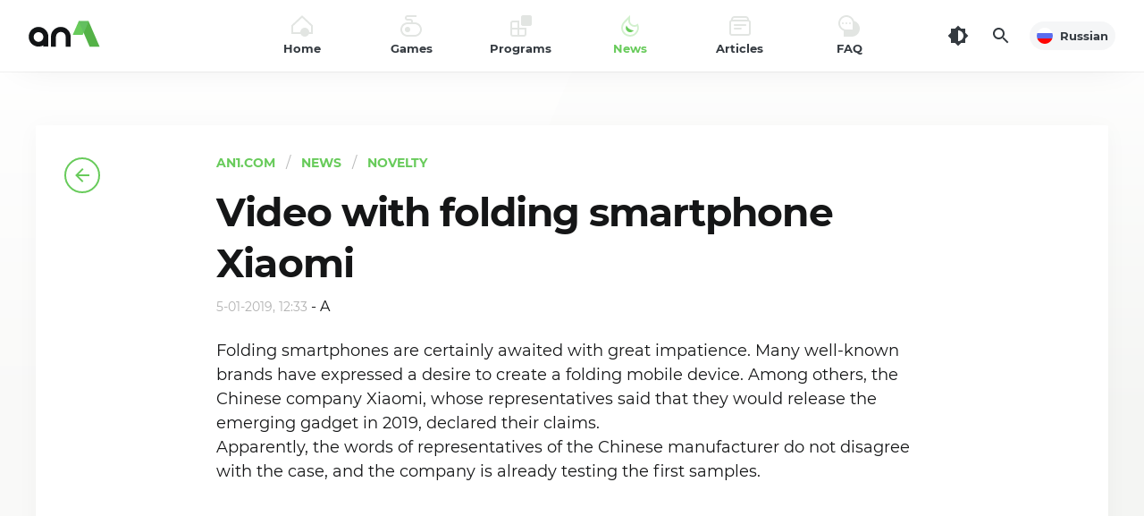

--- FILE ---
content_type: text/html; charset=utf-8
request_url: https://an1.com/5255-video-with-folding-smartphone-xiaomi.html
body_size: 13885
content:
<!DOCTYPE html><html lang="en" id="html" class="load ap-open hfix" prefix="og: https://ogp.me/ns#"><head><meta charset="utf-8"><title>Video with folding smartphone Xiaomi</title><meta name="description" content="Folding smartphones are certainly awaited with great impatience. Many well-known brands have expressed a desire to create a folding mobile device. Among others, the Chinese company Xiaomi, whose"><meta name="keywords" content="folding, Xiaomi, device, gadget, Chinese, representatives, company, Folding, smartphones, claims, their, declared, emerging, release, whose, would, others, known, Among, certainly"><meta property="og:site_name" content="AN1.com" /><meta property="og:type" content="article" /><meta property="og:title" content="Video with folding smartphone Xiaomi" /><meta property="og:url" content="https://an1.com/5255-video-with-folding-smartphone-xiaomi.html" /><meta property="og:image" content="https://an1.com/uploads/skladmxi05129r-min-min.jpg" /><meta property="og:image:width" content="300" /><meta property="og:image:height" content="200" /><meta property="og:description" content="Folding smartphones are certainly awaited with great impatience. Many well-known brands have expressed a desire to create a folding mobile device. Among others, the Chinese company Xiaomi, whose representatives said that they would release the emerging gadget in 2019, declared their" /><link rel="search" type="application/opensearchdescription+xml" href="https://an1.com/engine/opensearch.php" title="News, free games and program for Android"><link rel="alternate" hreflang="x-default" href="https://an1.com/5255-video-with-folding-smartphone-xiaomi.html" /><link rel="alternate" hreflang="en" href="https://an1.com/5255-video-with-folding-smartphone-xiaomi.html" /><link rel="alternate" hreflang="ru" href="https://an1.com/ru/5255-video-with-folding-smartphone-xiaomi.html" /> <link rel="canonical" href="https://an1.com/5255-video-with-folding-smartphone-xiaomi.html" /><meta name="HandheldFriendly" content="true"><meta name="viewport" content="initial-scale=1.0, maximum-scale=5.0, width=device-width"><meta name="apple-mobile-web-app-capable" content="yes"><meta name="apple-mobile-web-app-status-bar-style" content="default"><link rel="apple-touch-icon" sizes="180x180" href="/templates/an1/images/favicon/apple-touch-icon.png"><link rel="icon" type="image/png" sizes="32x32" href="/templates/an1/images/favicon/f32.png"><link rel="icon" type="image/png" sizes="16x16" href="/templates/an1/images/favicon/f16.png"><meta name="theme-color" content="#ffffff"><meta name="msapplication-config" content="/templates/an1/images/favicon/browserconfig.xml"><link rel="manifest" href="/templates/an1/images/favicon/manifest.json"><link rel="mask-icon" href="/templates/an1/images/favicon/safari-pinned-tab.svg" color="#5bbad5"><link rel="preload" href="/templates/an1/fonts/montserrat-700.woff2" as="font" type="font/woff2" crossorigin><link rel="preload" href="/templates/an1/fonts/montserrat-400.woff2" as="font" type="font/woff2" crossorigin><link rel="preload" href="/templates/an1/css/styles.css?v=6.1" as="style"><link href="/templates/an1/css/styles.css?v=6.1" type="text/css" rel="stylesheet"> <script async src="/engine/ajax/vars.php"></script> </head><body><div class="header"> <header> <div class="logo"> <a href="/" title="An1"> <svg xmlns="http://www.w3.org/2000/svg" viewBox="0 0 128 64" width="128" height="64"><path fill="#54b247" d="M91.15,15.83H80l12.29,28.3h11.19Z"/><path fill="#68cb5b" d="M84.6,30.91l6.55-15.08H80L73.41,30.91Z"/><path fill="#63bf60" d="M91.15,15.83H80l5.59,12.89Z"/><path class="logo-t-fill" d="M65.52,44.13v-11a5.45,5.45,0,0,0-10.9,0v11H49v-11a11,11,0,0,1,22.06,0v11Zm-25,0V42.69a11,11,0,1,1,5.59-9.6v11Zm-10.89-11a5.45,5.45,0,1,0,10.89,0h0a5.45,5.45,0,0,0-10.89,0Z"/></svg> <span class="vhide">AN1</span> </a> </div> <button class="head_menu_btn d-block d-lg-none" type="button" aria-label="Menu"><span class="butterbrod"><i></i><i></i><i></i></span></button> <div class="hmenu"> <button class="btn-close hmenu_close d-block d-lg-none" type="button"><svg class="i__close"><use xlink:href="#i__close"></use></svg></button> <div class="head_menu"> <ul class="head_menu_f"> <li> <a class="xsmf fbold" href="/"> <i><svg xmlns="http://www.w3.org/2000/svg" viewBox="0 0 24 24"><rect fill="none" width="24" height="24"/><path fill="currentColor" class="icon_lightcolor" d="M12,2.8L2,12.2V19h20v-6.8L12,2.8 M12,0.1l12,11.2V21H0v-9.7L12,0.1z"/><circle fill="currentColor" cx="15" cy="19" r="5"/></svg></i> <span>Home</span> </a> </li> <li> <a class="xsmf fbold" href="/games/"> <i><svg xmlns="http://www.w3.org/2000/svg" viewBox="0 0 24 24"><rect fill="none" width="24" height="24"/><circle fill="currentColor" cx="8" cy="16" r="3"/><path fill="currentColor" class="icon_lightcolor" d="M16,8h-2V7c0-1.7-1.3-3-3-3H8C7.4,4,7,3.6,7,3s0.4-1,1-1h10V0H8C6.3,0,5,1.3,5,3s1.3,3,3,3h3c0.6,0,1,0.4,1,1v1H8c-4.4,0-8,3.6-8,8s3.6,8,8,8h8c4.4,0,8-3.6,8-8S20.4,8,16,8z M16,22H8c-3.3,0-6-2.7-6-6s2.7-6,6-6h8c3.3,0,6,2.7,6,6S19.3,22,16,22z"/></svg></i> <span>Games</span> </a> <div class="submenu"> <button class="toggle_submenu muted" type="button"><svg class="i__arrowleft"><use xlink:href="#i__arrowleft"></use></svg></button> <ul> <li class="d-lg-none"><a class="fbold" href="/games/">All Games</a></li> <li><a href="https://an1.com/games/action/"><span>Action (759)</span></a></li><li><a href="https://an1.com/games/cards/"><span>Cards (35)</span></a></li><li><a href="https://an1.com/games/arcade/"><span>Arcade (518)</span></a></li><li><a href="https://an1.com/games/rpg/"><span>RPG (5)</span></a></li><li><a href="https://an1.com/games/shooter/"><span>Shooter (6)</span></a></li><li><a href="https://an1.com/games/casual/"><span>Casual (295)</span></a></li><li><a href="https://an1.com/games/strategy/"><span>Strategy (282)</span></a></li><li><a href="https://an1.com/games/sport/"><span>Sport (203)</span></a></li><li><a href="https://an1.com/games/simulations/"><span>Simulations (496)</span></a></li><li><a href="https://an1.com/games/race/"><span>Race (323)</span></a></li><li><a href="https://an1.com/games/desktop/"><span>Desktop (32)</span></a></li><li><a href="https://an1.com/games/logical/"><span>Logical (151)</span></a></li><li><a href="https://an1.com/games/quests/"><span>Quests (8)</span></a></li><li><a href="https://an1.com/games/adventure/"><span>Adventure (275)</span></a></li><li><a href="https://an1.com/games/music/"><span>Music (30)</span></a></li><li><a href="https://an1.com/games/role-playing/"><span>Role Playing (261)</span></a></li><li><a href="https://an1.com/games/puzzle/"><span>Puzzle (165)</span></a></li> </ul> </div> </li> <li> <a class="xsmf fbold" href="/programmy/"> <i><svg xmlns="http://www.w3.org/2000/svg" viewBox="0 0 24 24"><rect fill="none" width="24" height="24"/><path fill="currentColor" d="M14,0h8c1.1,0,2,0.9,2,2v8c0,1.1-0.9,2-2,2h-8c-1.1,0-2-0.9-2-2V2C12,0.9,12.9,0,14,0z"/><path fill="currentColor" class="icon_lightcolor" d="M10,14V6H2.8C1.2,6,0,7.2,0,8.8v12.4C0,22.8,1.2,24,2.8,24h12.4c1.5,0,2.8-1.2,2.8-2.8V14H10zM2.8,8H8v6H2V8.8C2,8.3,2.3,8,2.8,8z M2.8,22C2.3,22,2,21.7,2,21.2V16h6v6H2.8z M15.2,22H10v-6h6v5.2C16,21.7,15.7,22,15.2,22z"/></svg></i> <span>Programs</span> </a> <div class="submenu"> <button class="toggle_submenu muted" type="button"><svg class="i__arrowleft"><use xlink:href="#i__arrowleft"></use></svg></button> <ul> <li class="d-lg-none"><a class="fbold" href="/programmy/">All Programs</a></li> <li><a href="https://an1.com/programmy/business-amp-finance/"><span>Business &amp; Finance (11)</span></a></li><li><a href="https://an1.com/programmy/health-and-sport/"><span>Health and Sport (15)</span></a></li><li><a href="https://an1.com/programmy/internet/"><span>Internet (21)</span></a></li><li><a href="https://an1.com/programmy/social/"><span>Social (13)</span></a></li><li><a href="https://an1.com/programmy/music-and-video/"><span>Music and Video (30)</span></a></li><li><a href="https://an1.com/programmy/personalization/"><span>Personalization (36)</span></a></li><li><a href="https://an1.com/programmy/education/"><span>Education (9)</span></a></li><li><a href="https://an1.com/programmy/office/"><span>Office (7)</span></a></li><li><a href="https://an1.com/programmy/weather/"><span>Weather (4)</span></a></li><li><a href="https://an1.com/programmy/travel/"><span>Travel (15)</span></a></li><li><a href="https://an1.com/programmy/camera/"><span>Camera (17)</span></a></li><li><a href="https://an1.com/programmy/photography/"><span>Photography (25)</span></a></li><li><a href="https://an1.com/programmy/file-managers/"><span>File Managers (3)</span></a></li><li><a href="https://an1.com/programmy/translators/"><span>Translators (1)</span></a></li><li><a href="https://an1.com/programmy/link/"><span>Link (21)</span></a></li><li><a href="https://an1.com/programmy/tools/"><span>Tools (138)</span></a></li> </ul> </div> </li> <li class="active"> <a class="xsmf fbold" href="/news/"> <i><svg xmlns="http://www.w3.org/2000/svg" viewBox="0 0 24 24"><rect fill="none" width="24" height="24"/><path fill="currentColor" class="icon_lightcolor" d="M10,4.8L6.6,8.2c-1.4,1.4-2.3,3.2-2.5,5.2c-0.2,2,0.3,3.9,1.5,5.4c1.5,2,3.9,3.2,6.4,3.2c3,0,5.6-1.6,7.1-4.4c0.9-1.6,1.1-3.5,0.7-5.2C18.9,12.8,17.9,13,17,13c-3.9,0-7-3.1-7-7V4.8 M11.9,0C11.9,0,12,0,11.9,0l0,6c0,2.8,2.2,5,5,5c1.5,0,2.8-0.7,3.7-1.7c1.6,2.9,1.7,6.4,0.1,9.3C18.9,22.2,15.4,24,12,24c-3,0-6-1.3-8-4c-3-4-2.4-9.7,1.2-13.2L11.9,0C11.9,0,11.9,0,11.9,0z"/><path fill="currentColor" d="M7.9,11.5c-1.4,2.3-0.8,5.3,1.5,6.8c2.2,1.4,5.1,0.8,6.6-1.3C12.5,16.8,9.3,14.7,7.9,11.5z"/></svg></i> <span>News</span> </a> <div class="submenu"> <button class="toggle_submenu muted" type="button"><svg class="i__arrowleft"><use xlink:href="#i__arrowleft"></use></svg></button> <ul> <li class="d-lg-none"><a class="fbold" href="/news/">All News</a></li> <li><a href="https://an1.com/news/android/"><span>Android (239)</span></a></li><li><a href="https://an1.com/news/apple/"><span>Apple (148)</span></a></li><li><a href="https://an1.com/news/novelty/"><span>Novelty (1119)</span></a></li><li><a href="https://an1.com/news/windows/"><span>Windows (10)</span></a></li> </ul> </div> </li> <li> <a class="xsmf fbold" href="/articles/"> <i><svg xmlns="http://www.w3.org/2000/svg" viewBox="0 0 24 24"><rect x="0" fill="none" width="24" height="24"/><path fill="currentColor" class="icon_lightcolor" d="M22,5.2V4.7c0-2-1.7-3.7-3.7-3.7H5.7C3.7,1,2,2.7,2,4.7v0.5C0.8,5.6,0,6.7,0,8v12c0,1.7,1.3,3,3,3h18c1.7,0,3-1.3,3-3V8C24,6.7,23.2,5.6,22,5.2z M5.7,3h12.6C19.2,3,20,3.8,20,4.7V5H4V4.7C4,3.8,4.8,3,5.7,3z M22,20c0,0.6-0.4,1-1,1H3c-0.6,0-1-0.4-1-1V8c0-0.6,0.4-1,1-1h18c0.6,0,1,0.4,1,1V20z"/><path fill="currentColor" d="M6,10h12c0.6,0,1,0.4,1,1l0,0c0,0.6-0.4,1-1,1H6c-0.6,0-1-0.4-1-1l0,0C5,10.4,5.4,10,6,10z"/><path fill="currentColor" d="M5.9,14h7.1c0.5,0,0.9,0.4,0.9,0.9v0.1c0,0.5-0.4,0.9-0.9,0.9H5.9C5.4,16,5,15.6,5,15.1v-0.1C5,14.4,5.4,14,5.9,14z"/></svg></i> <span>Articles</span> </a> <div class="submenu"> <button class="toggle_submenu muted" type="button"><svg class="i__arrowleft"><use xlink:href="#i__arrowleft"></use></svg></button> <ul> <li class="d-lg-none"><a class="fbold" href="/articles/">All Articles</a></li> <li><a href="https://an1.com/articles/interview/"><span>Interview (1)</span></a></li><li><a href="https://an1.com/articles/useful-tips/"><span>Useful Tips (9)</span></a></li><li><a href="https://an1.com/articles/history/"><span>History (4)</span></a></li><li><a href="https://an1.com/articles/reports/"><span>Reports (6)</span></a></li> </ul> </div> </li> <li> <a class="xsmf fbold" href="/faq.html"> <i><svg xmlns="http://www.w3.org/2000/svg" viewBox="0 0 24 24"><rect y="0" width="24" height="24" fill="none"/><circle fill="currentColor" cx="5" cy="9" r="1"/><circle fill="currentColor" cx="9" cy="9" r="1"/><circle fill="currentColor" cx="13" cy="9" r="1"/><path fill="currentColor" class="icon_lightcolor" d="M17.6,6.4C16.5,2.7,13.1,0,9,0C4,0,0,4,0,9c0,3.9,2.5,7.2,6,8.5V24h9c5,0,9-4,9-9C24,11,21.4,7.5,17.6,6.4zM16,16H9c-3.9,0-7-3.1-7-7s3.1-7,7-7s7,3.1,7,7V16z"/></svg></i> <span>FAQ</span> </a> </li> </ul> <ul class="head_menu_s d-lg-none"> <li><a href="/dmca.html">DMCA Policy</a></li><li><a href="/privacy-policy.html">Privacy Policy</a></li><li><a href="/index.php?do=feedback">Feedback</a></li> </ul> <div class="head_menu_s_foot d-lg-none"> <a href="https://an1.com/ru/5255-video-with-folding-smartphone-xiaomi.html" class="lang xsmf fbold" title="Russian"> <span class="minbtn"> <i class="flag" style="background-image: url('/templates/an1/images/ru.png')"></i> Russian </span></a> <div class="social" title="Read Us"> <a class="soc_tg" href="https://t.me/android1com" rel="noopener nofollow" target="_blank"><svg class="i__tg" width="32" height="32"><use xlink:href="#i__tg"></use></svg></a><a class="soc_fb" href="https://www.facebook.com/an1com" rel="noopener nofollow" target="_blank"><svg class="i__fb" width="32" height="32"><use xlink:href="#i__fb"></use></svg></a><a class="soc_yt" href="https://www.youtube.com/android1c" rel="noopener nofollow" target="_blank"><svg class="i__yt" width="32" height="32"><use xlink:href="#i__yt"></use></svg></a> </div> </div> </div> </div> <div class="tools"> <button id="darkmod_btn" class="darkmod_btn tool-btn" aria-label="Dark Theme"> <svg width="24" height="24"><use xlink:href="#i__darkmod"></use></svg> </button> <button id="qsearch_btn" class="qsearch tool-btn" aria-label="Search"> <svg width="24" height="24"><use xlink:href="#i__search"></use></svg> </button> <a href="https://an1.com/ru/5255-video-with-folding-smartphone-xiaomi.html" class="lang xsmf fbold" title="Russian"> <span class="minbtn"> <i class="flag" style="background-image: url('/templates/an1/images/ru.png')"></i> Russian </span></a> </div> </header></div><script> const g = i => document.getElementById(i), classes=g('html').classList, cl="darkmod"; const setTheme = (theme, force=false) => { if (force === false && localStorage.getItem("theme-ttl") > Date.now()) return; switch(theme) { case 'light': localStorage.setItem("theme", 'light'); localStorage.setItem("theme-ttl", Date.now() + 86400000); classes.remove(cl); break; case 'dark': localStorage.setItem("theme", 'dark'); localStorage.setItem("theme-ttl", Date.now() + 86400000); classes.add(cl); break; } }; if (window.matchMedia && window.matchMedia('(prefers-color-scheme: dark)').matches) { setTheme('dark'); } else { setTheme('light'); } if (window.matchMedia) { window.matchMedia('(prefers-color-scheme: dark)').addEventListener('change', event => { setTheme(event.matches ? "dark" : "light", true); }); } if (localStorage.getItem("theme-ttl") > Date.now()) classes.toggle(cl, localStorage.getItem("theme") === 'dark'); g("darkmod_btn").addEventListener("click", function(e) { e.preventDefault(); if (classes.contains(cl)) { setTheme('light', true); } else { setTheme('dark', true); } });</script><div class="page"><div class="wrp"><div class="content no-toolbar"><article class="post_view ignore-select" itemscope itemtype="http://schema.org/Article"><div class="post_left"><a class="btn-back sticky" href="https://an1.com/news/novelty/"><svg class="i__arrowleft"><use xlink:href="#i__arrowleft"></use></svg></a></div><div class="post_mid"> <ul class="catbar" itemscope itemtype="https://schema.org/BreadcrumbList"> <li itemprop="itemListElement" itemscope itemtype="https://schema.org/ListItem"><meta itemprop="position" content="1"><a href="/" itemprop="item"><span itemprop="name">AN1.com</span></a></li> <li itemprop="itemListElement" itemscope itemtype="https://schema.org/ListItem"><meta itemprop="position" content="2"><a href="/news/" itemprop="item"><span itemprop="name">News</span></a></li> <li itemprop="itemListElement" itemscope itemtype="https://schema.org/ListItem"><meta itemprop="position" content="3"><a href="https://an1.com/news/novelty/" itemprop="item"><span itemprop="name">Novelty</span></a></li> </ul><header><h1 class="title xxxlgf" itemprop="headline">Video with folding smartphone Xiaomi</h1><time class="date muted smf" itemprop="datePublished" datetime="2019-01-05T12:33:35+02:00">5-01-2019, 12:33</time> - <span itemprop="author">A</span></header><div class="text" itemprop="description">Folding smartphones are certainly awaited with great impatience. Many well-known brands have expressed a desire to create a folding mobile device. Among others, the Chinese company Xiaomi, whose representatives said that they would release the emerging gadget in 2019, declared their claims.<br>Apparently, the words of representatives of the Chinese manufacturer do not disagree with the case, and the company is already testing the first samples. <br><object type="application/x-shockwave-flash" width="425" height="264" data="https://drive.google.com/file/d/1i6II1N6SdMbMreo6SLoENdZtiNgVx_xV/preview"><param name="movie" value="https://drive.google.com/file/d/1i6II1N6SdMbMreo6SLoENdZtiNgVx_xV/preview"><param name="wmode" value="transparent" /><param name="play" value="true"><param name="loop" value="true"><param name="quality" value="high"><param name="allowScriptAccess" value="never"><param name="allowNetworking" value="internal"><embed allowscriptaccess="never" allownetworking="internal" src="https://drive.google.com/file/d/1i6II1N6SdMbMreo6SLoENdZtiNgVx_xV/preview" width="425" height="264" play="true" loop="true" quality="high" wmode="transparent"></embed></object><br>Yesterday, on his twitter account, Evan Blass uploaded a video showing a folding device, most likely from Xiaomi. Two side panels, folding out, turn the device into a fairly compact gadget. The interface of the prototype shown in the video looks very much like a modified MIUI 10, which further suggests that we have a test sample of a folding smartphone from Xiaomi.</div> <div style="margin-top: 1.5rem; text-align: center;" itemprop="publisher" itemscope itemtype="https://schema.org/Organization"> <div itemprop="logo" itemscope itemtype="https://schema.org/ImageObject"> <svg xmlns="http://www.w3.org/2000/svg" width="32" height="31.1" viewBox="0 0 16 15.1"><path fill="#54B247" d="M9.5,0h-6L10,15.1h6L9.5,0z"/><path fill="#68CB5B" d="M6,8l3.5-8h-6L0,8H6z"/></svg> <meta itemprop="url" content="/templates/an1/images/favicon/apple-touch-icon.png"> <meta itemprop="width" content="180"> <meta itemprop="height" content="180"> </div> <meta itemprop="name" content="AN1"> </div> <div class="share"> <div class="share-box"> <a class="share-btn share-fb" href="https://www.facebook.com/sharer.php?src=sp&amp;u=https://an1.com/5255-video-with-folding-smartphone-xiaomi.html&amp;title=Video+with+folding+smartphone+Xiaomi" target="_blank" rel="noopener nofollow" title="Share on Facebook" aria-label="Share on Facebook" onclick="minWin(this.href); return false;"><svg width="24" height="24"><use xlink:href="#i__share-fb"></use></svg></a> <a class="share-btn share-tw" href="https://twitter.com/intent/tweet?text=Video+with+folding+smartphone+Xiaomi&amp;url=https://an1.com/5255-video-with-folding-smartphone-xiaomi.html" target="_blank" rel="noopener nofollow" title="Share on Twitter" aria-label="Share on Twitter" onclick="minWin(this.href); return false;"><svg width="24" height="24"><use xlink:href="#i__share-tw"></use></svg></a> <a class="share-btn share-tg" href="https://t.me/share/url?url=https://an1.com/5255-video-with-folding-smartphone-xiaomi.html&amp;text=Video+with+folding+smartphone+Xiaomi" target="_blank" rel="noopener nofollow" title="Share on Telegram" aria-label="Share on Telegram" onclick="minWin(this.href); return false;"><svg width="20" height="20"><use xlink:href="#i__share-tg"></use></svg></a> <a class="share-btn share-wa" href="https://api.whatsapp.com/send?text=Video+with+folding+smartphone+Xiaomi&nbsp;https://an1.com/5255-video-with-folding-smartphone-xiaomi.html" target="_blank" rel="noopener nofollow" title="Share on WhatsApp" aria-label="Share on WhatsApp" onclick="minWin(this.href); return false;"><svg width="20" height="20"><use xlink:href="#i__share-wa"></use></svg></a> </div> </div> <div class="next_post"> <a href="https://an1.com/5258-launched-sales-of-xiaomi-modular-wireless-charger.html"><div class="heading_sep c-green"><span class="uppercase smf fbold">Next News</span></div><div class="fbold lgf">Launched sales of Xiaomi modular Wireless Charger</div></a> </div> </div></article><div class="sep_line"></div><div class="related"><h4 class="title fbold xxlgf">Other News</h4><div class="colomns"><div class="content"><div class="post_list"><article class="post"><div class="img"><i class="cover" style="background-image: url(https://an1.com/uploads/whatdsflwetret453t5et-min.jpg);"></i></div><div class="cont"><div class="xsmf meta muted"><time class="date" datetime="2021-01-06T13:06">6-01-2021, 13:06</time></div><h2 class="lgf title"><a class="noline" href="https://an1.com/6697-whatsapp-stops-working-on-outdated-operating-systems.html"><span>WhatsApp stops working on outdated operating systems</span></a></h2></div></article><article class="post"><div class="img"><i class="cover" style="background-image: url(https://an1.com/uploads/mate-20.jpg);"></i></div><div class="cont"><div class="xsmf meta muted"><time class="date" datetime="2018-10-04T12:07">4-10-2018, 12:07</time></div><h2 class="lgf title"><a class="noline" href="https://an1.com/4990-insiders-have-posted-on-the-video-unannounced-huawei-mate-20.html"><span>Insiders have posted on the video unannounced Huawei Mate 20</span></a></h2></div></article><article class="post"><div class="img"><i class="cover" style="background-image: url(https://an1.com/uploads/posts/2018-05/1526582582_smart-min.jpg);"></i></div><div class="cont"><div class="xsmf meta muted"><time class="date" datetime="2018-05-17T21:43">17-05-2018, 21:43</time></div><h2 class="lgf title"><a class="noline" href="https://an1.com/4678-smartisan-r1-beats-records-by-memory.html"><span>Smartisan R1 beats records by volume of its own memory</span></a></h2></div></article><article class="post"><div class="img"><i class="cover" style="background-image: url(https://an1.com/uploads/huawe130ewrdfg1-min.jpg);"></i></div><div class="cont"><div class="xsmf meta muted"><time class="date" datetime="2019-02-13T16:20">13-02-2019, 16:20</time></div><h2 class="lgf title"><a class="noline" href="https://an1.com/5388-huawei-patented-augmented-reality-glasses.html"><span>Huawei patented augmented reality glasses</span></a></h2></div></article><article class="post"><div class="img"><i class="cover" style="background-image: url(https://an1.com/uploads/ypalrozt-min.jpg);"></i></div><div class="cont"><div class="xsmf meta muted"><time class="date" datetime="2018-11-05T22:36">5-11-2018, 22:36</time></div><h2 class="lgf title"><a class="noline" href="https://an1.com/5070-in-the-third-quarter-of-2018-shipments-of-mobile-devices-fell-by-6-percent.html"><span>In the third quarter of 2018, shipments of mobile devices fell by 6 percent.</span></a></h2></div></article><article class="post"><div class="img"><i class="cover" style="background-image: url(https://an1.com/uploads/samtrughjburth.jpg);"></i></div><div class="cont"><div class="xsmf meta muted"><time class="date" datetime="2020-06-11T09:47">11-06-2020, 09:47</time></div><h2 class="lgf title"><a class="noline" href="https://an1.com/6397-galaxy-fold-2-and-galaxy-note-20-will-be-presented-on-august-5.html"><span>Galaxy Fold 2 and Galaxy Note 20 will be presented on August 5</span></a></h2></div></article><div class="navigation"><div class="navigation_in"><div class="nav_more"><a href="https://an1.com/news/novelty/" class="btn btn-dark" role="button"><span class="uppercase fbold smf">More...</span></a></div></div></div></div></div><aside class="sidebar"><div class="block sticky"></div></aside></div></div></div></div></div> <footer class="footer"><div class="wrp"><div class="copyright smf"><a href="/" aria-label="AN1"><svg xmlns="http://www.w3.org/2000/svg" width="16" height="15.1" viewBox="0 0 16 15.1"><path fill="#54B247" d="M9.5,0h-6L10,15.1h6L9.5,0z"/><path fill="#68CB5B" d="M6,8l3.5-8h-6L0,8H6z"/></svg></a><span class="copyright_i1 fbold">2015—2026. © AN1.COM</span><span class="copyright_i2">Games, programs for android</span></div></div><div class="foot_line xsmf"><div class="wrp"><ul class="foot_menu"><li><a href="/dmca.html">DMCA Policy</a></li><li><a href="/privacy-policy.html">Privacy Policy</a></li><li><a href="/index.php?do=feedback">Feedback</a></li></ul><div class="social" title="Read Us"><a class="soc_tg" href="https://t.me/android1com" rel="noopener nofollow" target="_blank"><svg class="i__tg" width="32" height="32"><use xlink:href="#i__tg"></use></svg></a><a class="soc_fb" href="https://www.facebook.com/an1com" rel="noopener nofollow" target="_blank"><svg class="i__fb" width="32" height="32"><use xlink:href="#i__fb"></use></svg></a><a class="soc_yt" href="https://www.youtube.com/android1c" rel="noopener nofollow" target="_blank"><svg class="i__yt" width="32" height="32"><use xlink:href="#i__yt"></use></svg></a></div></div></div></footer> <div class="modal modal_search" id="qsearch_modal" itemscope itemtype="https://schema.org/WebSite"><div class="modal_content" itemprop="name" content="AN1.com"> <meta itemprop="url" content="https://an1.com"/><button class="btn-close qsearch_close" type="button"><svg class="i__close"><use xlink:href="#i__close"></use></svg></button><div class="modal_wrap"><div class="qsearch_form"><form id="searchform" action="https://an1.com" method="get" itemprop="potentialAction" itemscope itemtype="https://schema.org/SearchAction"> <meta itemprop="target" content="https://an1.com/?story={story}&do=search&subaction=search"/><div class="search_field"><input itemprop="query-input" name="story" id="searchinput" placeholder="Search..." type="search" required><button type="submit" title="Find"><svg class="i__search"><use xlink:href="#i__search"></use></svg><span class="vhide">Search</span></button></div><input type="hidden" name="do" value="search"><input type="hidden" name="subaction" value="search"></form></div></div></div></div><div class="app-panel"> <div class="app-panel-wrap"> <div class="app-panel-btns fbold"> <a class="btn btn-green btn-sm uppercase" href="https://files.an1.net/an1store.apk">Download</a> <button class="btn btn-sm app-panel-close" aria-label="Close"><svg width="20" height="20"><use xlink:href="#i__close"></use></svg></button> </div> <img src="/templates/an1/images/appicon.svg" width="40" height="40" alt=""> <div class="app-panel-cont"><span class="fbold">AN1 Store</span> official app</div> </div></div> <svg aria-hidden="true" style="position: absolute; width: 0; height: 0; overflow: hidden;" version="1.1" xmlns="http://www.w3.org/2000/svg" xmlns:xlink="http://www.w3.org/1999/xlink"><defs><symbol id="i__search" viewBox="0 0 24 24"><path fill="currentColor" d="M15.5,14h-.79l-.28-.27a6.51,6.51,0,1,0-.7.7l.27.28v.79l5,4.99L20.49,19Zm-6,0A4.5,4.5,0,1,1,14,9.5,4.494,4.494,0,0,1,9.5,14Z"/></symbol><symbol id="i__arrowright" viewBox="0 0 24 24"><path fill="currentColor" d="M12 4l-1.41 1.41L16.17 11H4v2h12.17l-5.58 5.59L12 20l8-8z"/></symbol><symbol id="i__arrowleft" viewBox="0 0 24 24"><path fill="currentColor" d="M20 11H7.83l5.59-5.59L12 4l-8 8 8 8 1.41-1.41L7.83 13H20v-2z"/></symbol><symbol id="i__yt" viewBox="0 0 32 32"><rect fill="currentColor" width="32" height="32" /><path d="M11.4,22.8l11.4-6.6L11.4,9.6V22.8z" fill="#ffffff"/></symbol><symbol id="i__fb" viewBox="0 0 32 32"><rect fill="currentColor" width="32" height="32" /><path d="M18.8,17l0.4-2.4h-2.3V13c-0.1-0.7,0.4-1.3,1.1-1.3c0.1,0,0.2,0,0.3,0h1.1V9.6	c-0.6-0.1-1.3-0.2-1.9-0.2c-1.6-0.1-3.1,1.1-3.2,2.7c0,0.2,0,0.4,0,0.5v1.9h-2.1V17h2.1v5.9c0.9,0.1,1.8,0.1,2.6,0V17L18.8,17z" fill="#ffffff"/></symbol><symbol id="i__vk" viewBox="0 0 32 32"><rect fill="currentColor" width="32" height="32" /><path d="M23.6,11.7c0.1-0.4,0-0.7-0.6-0.7h-1.8c-0.4,0-0.7,0.2-0.8,0.5c-0.6,1.4-1.3,2.6-2.3,3.8	c-0.4,0.4-0.6,0.6-0.9,0.6c-0.1,0-0.3-0.1-0.3-0.5v-3.6c0-0.5-0.1-0.7-0.5-0.7h-2.9c-0.2,0-0.5,0.2-0.5,0.4c0,0,0,0,0,0	c0,0.4,0.7,0.6,0.7,1.8v2.7c0,0.6-0.1,0.7-0.3,0.7c-0.6,0-2.1-2.3-3-4.9c-0.2-0.5-0.4-0.7-0.8-0.7H7.8c-0.5,0-0.6,0.2-0.6,0.5	c0,0.5,0.6,2.9,2.9,6.1c1.2,2,3.3,3.2,5.6,3.4c1.2,0,1.3-0.3,1.3-0.7v-1.7c0-0.5,0.1-0.6,0.5-0.6c0.3,0,0.7,0.1,1.8,1.2	c1.2,1.2,1.5,1.8,2.2,1.8h1.8c0.5,0,0.8-0.3,0.6-0.8c-0.4-0.8-0.9-1.5-1.5-2.2c-0.4-0.5-1.1-1.1-1.3-1.3c-0.3-0.4-0.2-0.5,0-0.8	C21.1,15.9,23.4,12.8,23.6,11.7" fill="#ffffff"/></symbol><symbol id="i__tg" viewBox="0 0 32 32"><rect fill="currentColor" width="32" height="32" /><path fill="#ffffff" d="M7.61,15.44,22.85,9.56c.71-.25,1.33.18,1.1,1.25h0L21.35,23c-.19.87-.7,1.08-1.42.67L16,20.78l-1.91,1.84a1,1,0,0,1-.8.39l.28-4,7.33-6.62c.32-.28-.07-.44-.49-.16l-9,5.7L7.43,16.69c-.85-.27-.86-.84.18-1.25Z"/></symbol><symbol id="i__cat" viewBox="0 0 30 24"><path fill="currentColor" d="M5 0H1a1 1 0 0 0-1 1v4a1 1 0 0 0 1 1h4a1 1 0 0 0 1-1V1a1 1 0 0 0-1-1zm18 0H9a1 1 0 0 0-1 1v4a1 1 0 0 0 1 1h14a1 1 0 0 0 1-1V1a1 1 0 0 0-1-1zM5 9H1a1 1 0 0 0-1 1v4a1 1 0 0 0 1 1h4a1 1 0 0 0 1-1v-4a1 1 0 0 0-1-1zm18 0H9a1 1 0 0 0-1 1v4a1 1 0 0 0 1 1h14a1 1 0 0 0 1-1v-4a1 1 0 0 0-1-1zM5 18H1a1 1 0 0 0-1 1v4a1 1 0 0 0 1 1h4a1 1 0 0 0 1-1v-4a1 1 0 0 0-1-1zm18 0H9a1 1 0 0 0-1 1v4a1 1 0 0 0 1 1h14a1 1 0 0 0 1-1v-4a1 1 0 0 0-1-1z"/></symbol><symbol id="i__duocheck" viewBox="106 51 287 50"><path fill="currentColor" d="M322.041 43.983l23.491-36.26c1.51-2.287.841-5.414-1.467-6.903-2.286-1.51-5.414-.884-6.903 1.467l-24.353 37.512c-18.27-7.485-38.676-11.691-60.226-11.691-21.571 0-41.934 4.206-60.247 11.691l-24.31-37.512C166.538-.064 163.388-.69 161.08.82a4.99 4.99 0 0 0-1.467 6.903l23.512 36.26c-42.387 20.773-70.968 59.924-70.968 104.834 0 2.761.173 5.479.41 8.175H392.62c.237-2.696.388-5.414.388-8.175.001-44.91-28.602-84.061-70.967-104.834zm-134.386 64.928c-7.442 0-13.482-5.997-13.482-13.46s6.04-13.439 13.482-13.439c7.485 0 13.482 5.975 13.482 13.439s-6.04 13.46-13.482 13.46zm129.835 0c-7.442 0-13.482-5.997-13.482-13.46s6.04-13.439 13.482-13.439c7.463 0 13.46 5.975 13.46 13.439s-5.997 13.46-13.46 13.46z"/></symbol><symbol id="i__version" viewBox="0 0 490 490"><path fill="currentColor" d="M162.036 162.036H0V490h327.964V327.964H490V0H162.036v162.036zM459.375 30.625v266.714H327.964V162.036H192.661V30.625h266.714z"/></symbol><symbol id="i__size" viewBox="0 2 24 24"><path fill="currentColor" d="M12 8C5.373 8 0 6.657 0 5v4c0 1.657 5.373 3 12 3s12-1.343 12-3V5c0 1.657-5.373 3-12 3zm0 6c-6.627 0-12-1.343-12-3v4c0 1.657 5.373 3 12 3s12-1.343 12-3v-4c0 1.657-5.373 3-12 3zm0 6c-6.627 0-12-1.343-12-3v4c0 1.657 5.373 3 12 3s12-1.343 12-3v-4c0 1.657-5.373 3-12 3z"/></symbol><symbol id="i__download" viewBox="0 0 24 24"><path fill="currentColor" d="M19,12v7H5v-7H3v7c0,1.1,0.9,2,2,2h14c1.1,0,2-0.9,2-2v-7H19z M13,12.7l2.6-2.6l1.4,1.4l-5,5l-5-5l1.4-1.4l2.6,2.6V3h2V12.7z"/></symbol><symbol id="i__reload" viewBox="0 0 24 24"><path fill="currentColor" d="M12,6v3l4-4l-4-4v3c-4.4,0-8,3.6-8,8c0,1.5,0.4,3,1.2,4.3l1.5-1.5C6.2,13.9,6,13,6,12C6,8.7,8.7,6,12,6z M18.8,7.7l-1.5,1.5c1.6,2.9,0.4,6.5-2.5,8.1C14,17.8,13,18,12,18v-3l-4,4l4,4v-3c4.4,0,8-3.6,8-8C20,10.5,19.6,9,18.8,7.7z"/></symbol><symbol id="i__shield" viewBox="0 0 24 24"><path fill="currentColor" d="M12,1L3,5v6c0,5.5,3.8,10.7,9,12c5.2-1.3,9-6.5,9-12V5L12,1z M19,11c0,4.5-2.8,8.4-7,9.9c-4.2-1.5-7-5.5-7-9.9V6.3l7-3.1l7,3.1V11z M7.4,11.6L6,13l4,4l8-8l-1.4-1.4L10,14.2L7.4,11.6z"/></symbol><symbol id="i__close" viewBox="0 0 24 24"><path fill="currentColor" d="M19 6.41L17.59 5L12 10.59L6.41 5L5 6.41L10.59 12L5 17.59L6.41 19L12 13.41L17.59 19L19 17.59L13.41 12L19 6.41Z"/></symbol><symbol id="i__edit" viewBox="0 0 24 24"><path fill="currentColor" d="M3 17.25V21h3.75L17.81 9.94l-3.75-3.75L3 17.25zM20.71 7.04c.39-.39.39-1.02 0-1.41l-2.34-2.34c-.39-.39-1.02-.39-1.41 0l-1.83 1.83 3.75 3.75 1.83-1.83z" /></symbol><symbol id="i__notif" viewBox="0 0 24 24"><path fill="currentColor" d="M18,16v-5c0-3.1-1.6-5.6-4.5-6.3V4c0-0.8-0.7-1.5-1.5-1.5S10.5,3.2,10.5,4v0.7C7.6,5.4,6,7.9,6,11v5l-2,2v1h16v-1L18,16z M13,16h-2v-2h2V16z M13,12h-2V8h2V12z M12,22c1.1,0,2-0.9,2-2h-4C10,21.1,10.9,22,12,22z" /></symbol><symbol id="i__right" viewBox="0 0 24 24"><path fill="currentColor" d="M8.6,16.6l4.6-4.6L8.6,7.4L10,6l6,6l-6,6L8.6,16.6z"/></symbol><symbol id="i__darkmod" viewBox="0 0 24 24"><path fill="currentColor" d="M20 15.31L23.31 12 20 8.69V4h-4.69L12 .69 8.69 4H4v4.69L.69 12 4 15.31V20h4.69L12 23.31 15.31 20H20v-4.69zM12 18V6c3.31 0 6 2.69 6 6s-2.69 6-6 6z"/></symbol><symbol id="i__share-fb" viewBox="0 0 24 24"> <path fill="currentColor" d="M13.38,12v9.18H9.58V12H7.78V8.76h1.8V6.67a3.56,3.56,0,0,1,3.83-3.83h2.81V6h-2a.77.77,0,0,0-.8.88v1.9h2.84L15.89,12Z"/></symbol><symbol id="i__share-ok" viewBox="0 0 24 24"> <path fill="currentColor" d="M12,12.29A4.65,4.65,0,1,0,7.36,7.63h0A4.63,4.63,0,0,0,12,12.29Zm0-6.56a1.93,1.93,0,1,1-1.92,1.93h0A1.93,1.93,0,0,1,12,5.73Zm5,7.36a1.36,1.36,0,0,0-1.87-.44h0a5.86,5.86,0,0,1-6.24,0,1.29,1.29,0,0,0-1.79.29h0L7,13.08H7A1.36,1.36,0,0,0,7.42,15a9,9,0,0,0,2.7,1.12L7.55,18.63a1.28,1.28,0,0,0-.1,1.81.52.52,0,0,0,.1.11,1.34,1.34,0,0,0,1.87,0h0L12,18l2.57,2.56a1.28,1.28,0,0,0,1.81.11l.1-.11h0a1.28,1.28,0,0,0,.1-1.81l-.1-.1h0L13.9,16.09A9,9,0,0,0,16.6,15,1.37,1.37,0,0,0,17,13.09Z"/></symbol><symbol id="i__share-tw" viewBox="0 0 24 24"> <path fill="currentColor" d="M15,4.72h0c2.36-.21,3.08,2.07,5.46.26A3.78,3.78,0,0,1,19,7,10.47,10.47,0,0,0,21,6.4a7.52,7.52,0,0,1-.51.68,10.2,10.2,0,0,1-1,1C19,13.56,15.43,19.3,9.2,19.3H8.14A11.06,11.06,0,0,1,3,17.65H3a7.66,7.66,0,0,0,5.4-1.46h0A3.77,3.77,0,0,1,5,13.63a4.27,4.27,0,0,0,1.63-.06,3.81,3.81,0,0,1-3-3.68,4.37,4.37,0,0,0,1.65.45A3.77,3.77,0,0,1,4.19,5.41,10.63,10.63,0,0,0,11.8,9.27a3.77,3.77,0,0,1,2.88-4.5h0Z"/></symbol><symbol id="i__share-vk" viewBox="0 0 24 24"> <path fill="currentColor" d="M11.81,17.14h1.07a.91.91,0,0,0,.49-.22.76.76,0,0,0,.15-.48s0-1.44.65-1.65,1.51,1.39,2.41,2a1.65,1.65,0,0,0,1.19.37h2.41s1.26-.07.66-1.12A8.43,8.43,0,0,0,19.05,14c-1.51-1.4-1.3-1.13.51-3.59C20.68,8.92,21.11,8,21,7.62S20,7.35,20,7.35H17.32a.69.69,0,0,0-.35,0,.89.89,0,0,0-.24.3,15.42,15.42,0,0,1-1,2.14c-1.2,2.05-1.68,2.15-1.89,2-.45-.29-.33-1.19-.33-1.82,0-2,.29-2.82-.59-3a4.49,4.49,0,0,0-1.27-.12,5.9,5.9,0,0,0-2.25.22c-.32.16-.55.49-.41.51A1.22,1.22,0,0,1,9.75,8,2.6,2.6,0,0,1,10,9.18s.2,2.32-.27,2.62-.91-.1-2-2a17.51,17.51,0,0,1-1-2,.88.88,0,0,0-.22-.25,1.08,1.08,0,0,0-.42-.16H3.58a.92.92,0,0,0-.53.16c-.12.16,0,.47,0,.47a29.27,29.27,0,0,0,4.3,7.08,6.25,6.25,0,0,0,4.5,2"/></symbol><symbol id="i__share-tg" viewBox="0 0 24 24"> <path fill="currentColor" d="m9.417 15.181-.397 5.584c.568 0 .814-.244 1.109-.537l2.663-2.545 5.518 4.041c1.012.564 1.725.267 1.998-.931l3.622-16.972.001-.001c.321-1.496-.541-2.081-1.527-1.714l-21.29 8.151c-1.453.564-1.431 1.374-.247 1.741l5.443 1.693 12.643-7.911c.595-.394 1.136-.176.691.218z"/></symbol><symbol id="i__share-wa" viewBox="0 0 24 24"> <path fill="currentColor" d="m17.507 14.307-.009.075c-2.199-1.096-2.429-1.242-2.713-.816-.197.295-.771.964-.944 1.162-.175.195-.349.21-.646.075-.3-.15-1.263-.465-2.403-1.485-.888-.795-1.484-1.77-1.66-2.07-.293-.506.32-.578.878-1.634.1-.21.049-.375-.025-.524-.075-.15-.672-1.62-.922-2.206-.24-.584-.487-.51-.672-.51-.576-.05-.997-.042-1.368.344-1.614 1.774-1.207 3.604.174 5.55 2.714 3.552 4.16 4.206 6.804 5.114.714.227 1.365.195 1.88.121.574-.091 1.767-.721 2.016-1.426.255-.705.255-1.29.18-1.425-.074-.135-.27-.21-.57-.345z"/><path fill="currentColor" d="m20.52 3.449c-7.689-7.433-20.414-2.042-20.419 8.444 0 2.096.549 4.14 1.595 5.945l-1.696 6.162 6.335-1.652c7.905 4.27 17.661-1.4 17.665-10.449 0-3.176-1.24-6.165-3.495-8.411zm1.482 8.417c-.006 7.633-8.385 12.4-15.012 8.504l-.36-.214-3.75.975 1.005-3.645-.239-.375c-4.124-6.565.614-15.145 8.426-15.145 2.654 0 5.145 1.035 7.021 2.91 1.875 1.859 2.909 4.35 2.909 6.99z"/></symbol></defs></svg> <script src="/engine/classes/min/index.php?charset=utf-8&amp;g=general&amp;v=22"></script><script><!--
//var dle_root = 'https://an1.com/';
var dle_root = '/';
var dle_admin = '';
//var dle_login_hash = 'cd40341278fb8e79423975fc8ab3dd69b2f70940';
var dle_group = 5;
var dle_skin = 'an1';
var dle_wysiwyg = '0';
var quick_wysiwyg = '0';
var dle_act_lang = ["Yes", "No", "Enter", "Cancel", "Save", "Delete", "Loading. Please, wait..."];
var menu_short = 'Quick edit';
var menu_full = 'Full edit';
var menu_profile = 'View profile';
var menu_send = 'Send message';
var menu_uedit = 'Admin Center';
var dle_info = 'Information';
var dle_confirm = 'Confirm';
var dle_prompt = 'Enter the information';
var dle_req_field = 'Please fill in all the required fields';
var dle_del_agree = 'Are you sure you want to delete it? This action cannot be undone';
var dle_spam_agree = 'Are you sure you want to mark the user as a spammer? This will remove all his comments';
var dle_complaint = 'Enter the text of your complaint to the Administration:';
var dle_big_text = 'Highlighted section of text is too large.';
var dle_orfo_title = 'Enter a comment to the detected error on the page for Administration ';
var dle_p_send = 'Send';
var dle_p_send_ok = 'Notification has been sent successfully ';
var dle_save_ok = 'Changes are saved successfully. Refresh the page?';
var dle_reply_title= 'Reply to the comment';
var dle_tree_comm = '0';
var dle_del_news = 'Delete article';
var dle_sub_agree = 'Do you really want to subscribe to this article’s comments?';
var allow_dle_delete_news = false;
//--></script><script></script><script>$(document).ready(function() { $('html').removeClass('load'); });	$('#spoiler-btn').click(function() { $('#spoiler').toggleClass("open"); return false; });	$('.app-faq-heading').click(function() { $('.app-faq').toggleClass("open"); return false; });	$(function(){	var tabContainers = $('.tab-content .tab-pane');	tabContainers.hide().filter(':first').show();	$('.tabs li a').click(function () {	tabContainers.hide();	tabContainers.filter(this.hash).show();	$('.tabs li a').removeClass('active');	$(this).addClass('active');	return false;	}).filter(':first').click();	});	$('#catmenu_btn, .modal_close, #catmenu_link').on('click', function(){	$('#catmenu_modal').toggleClass('open');	setTimeout(function() {	$('html').toggleClass('mdl');	}, 50);	return false;	});	$(function($) {	let url = window.location.href;	$('.modal_catmenu li a').each(function() {	if (this.href === url) {	$(this).addClass('active');	}	});	});	var $root = $('html, body');	$('a.anchor').click(function() {	var href = $.attr(this, 'href');	$root.animate({	scrollTop: $(href).offset().top	}, 500);	return false;	});	$('.head_menu_btn, .hmenu_close').on('click', function(){	$('.hmenu').toggleClass('open').removeClass('sm');	$('.submenu').removeClass('open');	setTimeout(function() {	$('html').toggleClass('hm');	}, 50);	return false;	});	$('.toggle_submenu').on('click', function(){	$('.hmenu').toggleClass('sm');	$(this).parent('.submenu').toggleClass('open');	return false;	}); if (!["YW4xLmNvbQ==", "ZGV2LmFuMS5jb20="].includes(window.btoa(document.domain))) window.location.replace(window.atob("aHR0cHM6Ly9hbjEuY29t"));	$('#qsearch_btn, .qsearch_close').on('click', function(){	$('#qsearch_modal').toggleClass('open');	setTimeout(function() {	$('html').toggleClass('qs'); $('#searchinput').focus();	}, 50);	return false;	});
$('button[type="submit"]').click(function () { $('#searchinput').each(function () { if($(this).val()!=''){ $(this).val($.trim($(this).val().toLowerCase())); } });
});	$('.app-panel-close').on('click', function(){	$('html').removeClass('ap-open'); return false;	});</script><script>function minWin(href) {	var d = document.documentElement,	h = 500,	w = 500,	myWindow = window.open(href, "myWindow", "scrollbars=1,height=" +	Math.min(h, screen.availHeight) + ",width=" +	Math.min(w, screen.availWidth) + ",left=" +	Math.max(0, (d.clientWidth - w) / 2 + window.screenX) + ",top=" +	Math.max(0, (d.clientHeight - h) / 2 + window.screenY)	);	if (myWindow.screenY >= screen.availHeight - myWindow.outerHeight) {	myWindow.moveTo(myWindow.screenX, screen.availHeight - myWindow.outerHeight);	}	if (myWindow.screenX >= screen.availWidth - myWindow.outerWidth) {	myWindow.moveTo(screen.availWidth - myWindow.outerWidth, myWindow.screenY);	}	}</script> <script async src="https://pagead2.googlesyndication.com/pagead/js/adsbygoogle.js?client=ca-pub-7743013845739440" crossorigin="anonymous"></script> <script> (function(m,e,t,r,i,k,a){m[i]=m[i]||function(){(m[i].a=m[i].a||[]).push(arguments)}; m[i].l=1*new Date();k=e.createElement(t),a=e.getElementsByTagName(t)[0],k.async=1,k.src=r,a.parentNode.insertBefore(k,a)}) (window, document, "script", "https://cdn.jsdelivr.net/npm/yandex-metrica-watch/tag.js", "ym"); ym(31319133, "init", { clickmap:true, trackLinks:true, accurateTrackBounce:true }); </script> <noscript><div><img src="https://mc.yandex.ru/watch/31319133" style="position:absolute; left:-9999px;" alt="" /></div></noscript><script> if ('serviceWorker' in navigator) { navigator.serviceWorker.register('/service-worker.js').then(function(registration) { console.log('Service worker registration succeeded:', registration); }, /*catch*/ function(error) { console.log('Service worker registration failed:', error); }); } else { console.log('Service workers are not supported.'); }</script></body></html>

--- FILE ---
content_type: text/html; charset=utf-8
request_url: https://www.google.com/recaptcha/api2/aframe
body_size: 249
content:
<!DOCTYPE HTML><html><head><meta http-equiv="content-type" content="text/html; charset=UTF-8"></head><body><script nonce="KE4ksTHmHX_KJyWPzwregA">/** Anti-fraud and anti-abuse applications only. See google.com/recaptcha */ try{var clients={'sodar':'https://pagead2.googlesyndication.com/pagead/sodar?'};window.addEventListener("message",function(a){try{if(a.source===window.parent){var b=JSON.parse(a.data);var c=clients[b['id']];if(c){var d=document.createElement('img');d.src=c+b['params']+'&rc='+(localStorage.getItem("rc::a")?sessionStorage.getItem("rc::b"):"");window.document.body.appendChild(d);sessionStorage.setItem("rc::e",parseInt(sessionStorage.getItem("rc::e")||0)+1);localStorage.setItem("rc::h",'1769908559120');}}}catch(b){}});window.parent.postMessage("_grecaptcha_ready", "*");}catch(b){}</script></body></html>

--- FILE ---
content_type: text/javascript; charset=utf-8
request_url: https://an1.com/engine/ajax/vars.php
body_size: 129
content:
var dle_login_hash = 'fcedba958eb03262df651713b7d1a56c87f246cd';
